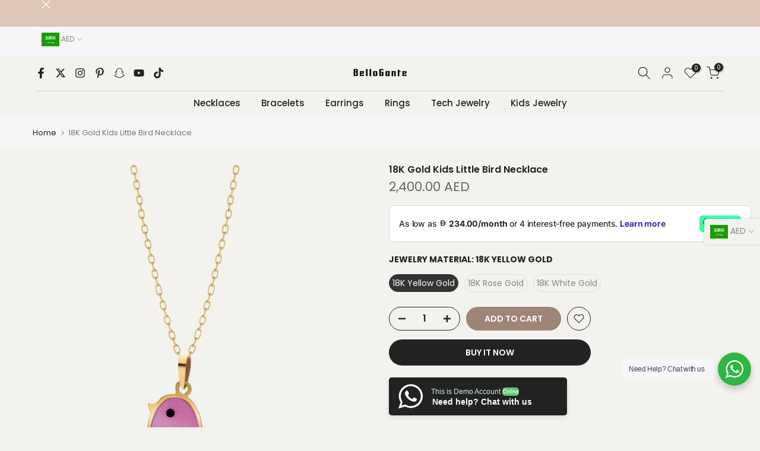

--- FILE ---
content_type: text/html; charset=utf-8
request_url: https://bellogante.com/en-sa/search/?type=product&options%5Bunavailable_products%5D=last&options%5Bprefix%5D=none&q=vendor%3ABelloGante%20-id%3A8226768879767&section_id=template--16121505775767__product-recommendations
body_size: 2677
content:
<div id="shopify-section-template--16121505775767__product-recommendations" class="shopify-section t4s-section id_product-recommendations"><!-- sections/product-recommendation.liquid --><div class="t4s-section-inner t4s_nt_se_template--16121505775767__product-recommendations t4s_se_template--16121505775767__product-recommendations t4s-container-wrap "   style="--bg-color: ;--bg-gradient: ;--border-cl: ;--mg-top: 75px;--mg-right: auto;--mg-bottom: 50px;--mg-left:auto;--pd-top: ;--pd-right: ;--pd-bottom: ;--pd-left: ;--mgtb-top: 75px;--mgtb-right: auto;--mgtb-bottom: 50px;--mgtb-left: auto;--pdtb-top: ;--pdtb-right: ;--pdtb-bottom: ;--pdtb-left: ;--mgmb-top: 75px;--mgmb-right: auto;--mgmb-bottom: 30px;--mgmb-left: auto;--pdmb-top: ;--pdmb-right: ;--pdmb-bottom: ;--pdmb-left: ;" ><div class="t4s-container"><link href="//bellogante.com/cdn/shop/t/15/assets/top-head.css?v=37867058972263844251692180410" rel="stylesheet" type="text/css" media="all" />
	<div timeline hdt-reveal="slide-in" class="t4s-top-heading t4s_des_title_1 t4s-text-center " style="--heading-height: px;--tophead_mb: 30px;"><div class="heading-testimonials-star ">
		
		<h3 class="t4s-section-title t4s-title"><span>You may also like</span></h3></div></div><div data-t4s-resizeobserver class="t4s-flicky-slider t4s_box_pr_slider t4s-products t4s-text-default t4s_rationt t4s_position_8 t4s_nt_cover t4s-slider-btn-style-outline t4s-slider-btn-round t4s-slider-btn-small t4s-slider-btn-cl-dark t4s-slider-btn-vi-1 t4s-slider-btn-hidden-mobile-true   t4s-row t4s-row-cols-lg-4 t4s-row-cols-md-2 t4s-row-cols-2 t4s-gx-md-30 t4s-gy-md-30 t4s-gx-10 t4s-gy-10 flickityt4s flickityt4s-later" data-flickityt4s-js='{"setPrevNextButtons":true,"arrowIcon":"1","imagesLoaded": 0,"adaptiveHeight": 0, "contain": 1, "groupCells": "100%", "dragThreshold" : 5, "cellAlign": "left","wrapAround": true,"prevNextButtons": true,"percentPosition": 1,"pageDots": false, "autoPlay" : 0, "pauseAutoPlayOnHover" : true }' style="--space-dots: 10px;--flickity-btn-pos: 30px;--flickity-btn-pos-mb: 10px;"><div class="t4s-product t4s-pr-grid t4s-pr-style1 t4s-pr-9155496509591  t4s-col-item" data-product-options='{ "id":"9155496509591","cusQty":"1","available":true, "handle":"customized-double-matching-rings", "isDefault": false, "VariantFirstID": 46072492753047, "customBadge":null, "customBadgeHandle":null,"dateStart":1755948768, "compare_at_price":null,"price":480000, "isPreoder":false,"isExternal":false,"image2":"\/\/bellogante.com\/cdn\/shop\/files\/Arabic-RIngs-COuples-Letters.jpg?v=1755948605\u0026width=1","alt":"Customized Double Matching Arabic Rings","isGrouped":false,"maxQuantity":9999 }'>
  <div class="t4s-product-wrapper" timeline hdt-reveal="slide-in">
    <div data-cacl-slide class="t4s-product-inner t4s-pr t4s-oh"><div class="t4s-product-img t4s_ratio" data-style="--aspect-ratioapt: 0.6921454928835002">
    <img data-pr-img class="t4s-product-main-img lazyloadt4s" loading="lazy" src="[data-uri]" data-src="//bellogante.com/cdn/shop/files/arabic-initlas-rings-two-lettersd.jpg?v=1755948605&width=1" data-widths="[100,200,330,400,500,600,700,800,900]" data-optimumx="2" data-sizes="auto" width="1313" height="1897" alt="Customized Double Matching Arabic Rings">
    <span class="lazyloadt4s-loader"></span>
    <div data-replace-img2></div>
    <noscript><img class="t4s-product-main-img" loading="lazy" src="//bellogante.com/cdn/shop/files/arabic-initlas-rings-two-lettersd.jpg?v=1755948605&width=600"  alt="Customized Double Matching Arabic Rings"></noscript>
</div><div data-product-badge data-sort="sale,new,soldout,preOrder,custom" class="t4s-product-badge"></div>
      <div class="t4s-product-btns">
         <div data-replace-quickview></div>
         <div data-replace-atc data-has-qty></div>
      </div>
      <div class="t4s-product-btns2"><div data-replace-wishlist data-tooltip="right"></div><div data-replace-compare data-tooltip="right"></div>
      </div><a data-pr-href class="t4s-full-width-link" href="/en-sa/products/customized-double-matching-rings?_pos=1&_sid=554183feb&_ss=r"></a>
    </div>
    <div class="t4s-product-info">
      <div class="t4s-product-info__inner"><h3 class="t4s-product-title"><a data-pr-href href="/en-sa/products/customized-double-matching-rings?_pos=1&_sid=554183feb&_ss=r">Customized Double Matching Arabic Rings</a></h3><div class="t4s-product-price"data-pr-price data-product-price><span class=money>4,400.00 AED</span> – <span class=money>4,800.00 AED</span></div></div>
    </div>
  </div></div><div class="t4s-product t4s-pr-grid t4s-pr-style1 t4s-pr-8991964692631  t4s-col-item" data-product-options='{ "id":"8991964692631","cusQty":"1","available":true, "handle":"18k-gold-diamond-linked-chain-ring", "isDefault": false, "VariantFirstID": 45458051563671, "customBadge":null, "customBadgeHandle":null,"dateStart":1747055994, "compare_at_price":null,"price":400000, "isPreoder":false,"isExternal":false,"image2":"\/\/bellogante.com\/cdn\/shop\/files\/18KGoldDiamondLinkedChainRing-7.jpg?v=1748851296\u0026width=1","alt":"18K Gold Diamond Linked Chain Ring","isGrouped":false,"maxQuantity":9999 }'>
  <div class="t4s-product-wrapper" timeline hdt-reveal="slide-in">
    <div data-cacl-slide class="t4s-product-inner t4s-pr t4s-oh"><div class="t4s-product-img t4s_ratio" data-style="--aspect-ratioapt: 1.0">
    <img data-pr-img class="t4s-product-main-img lazyloadt4s" loading="lazy" src="[data-uri]" data-src="//bellogante.com/cdn/shop/files/18KGoldDiamondLinkedChainRing-1.jpg?v=1748851296&width=1" data-widths="[100,200,330,400,500,600,700,800,900]" data-optimumx="2" data-sizes="auto" width="1270" height="1270" alt="18K Gold Diamond Linked Chain Ring">
    <span class="lazyloadt4s-loader"></span>
    <div data-replace-img2></div>
    <noscript><img class="t4s-product-main-img" loading="lazy" src="//bellogante.com/cdn/shop/files/18KGoldDiamondLinkedChainRing-1.jpg?v=1748851296&width=600"  alt="18K Gold Diamond Linked Chain Ring"></noscript>
</div><div data-product-badge data-sort="sale,new,soldout,preOrder,custom" class="t4s-product-badge"></div>
      <div class="t4s-product-btns">
         <div data-replace-quickview></div>
         <div data-replace-atc data-has-qty></div>
      </div>
      <div class="t4s-product-btns2"><div data-replace-wishlist data-tooltip="right"></div><div data-replace-compare data-tooltip="right"></div>
      </div><a data-pr-href class="t4s-full-width-link" href="/en-sa/products/18k-gold-diamond-linked-chain-ring?_pos=2&_sid=554183feb&_ss=r"></a>
    </div>
    <div class="t4s-product-info">
      <div class="t4s-product-info__inner"><h3 class="t4s-product-title"><a data-pr-href href="/en-sa/products/18k-gold-diamond-linked-chain-ring?_pos=2&_sid=554183feb&_ss=r">18K Gold Diamond Linked Chain Ring</a></h3><div class="t4s-product-price"data-pr-price data-product-price><span class=money>3,700.00 AED</span> – <span class=money>4,000.00 AED</span></div></div>
    </div>
  </div></div><div class="t4s-product t4s-pr-grid t4s-pr-style1 t4s-pr-8991941820567  t4s-col-item" data-product-options='{ "id":"8991941820567","cusQty":"1","available":true, "handle":"18k-gold-trilux-emerald-ring", "isDefault": false, "VariantFirstID": 45457997463703, "customBadge":null, "customBadgeHandle":null,"dateStart":1747053114, "compare_at_price":null,"price":740000, "isPreoder":false,"isExternal":false,"image2":"\/\/bellogante.com\/cdn\/shop\/files\/18KGoldTriluxEmeraldRing-3.jpg?v=1748851316\u0026width=1","alt":"18K Gold Trilux Emerald Ring","isGrouped":false,"maxQuantity":9999 }'>
  <div class="t4s-product-wrapper" timeline hdt-reveal="slide-in">
    <div data-cacl-slide class="t4s-product-inner t4s-pr t4s-oh"><div class="t4s-product-img t4s_ratio" data-style="--aspect-ratioapt: 1.0">
    <img data-pr-img class="t4s-product-main-img lazyloadt4s" loading="lazy" src="[data-uri]" data-src="//bellogante.com/cdn/shop/files/18KGoldTriluxEmeraldRing-10.jpg?v=1748851316&width=1" data-widths="[100,200,330,400,500,600,700,800,900]" data-optimumx="2" data-sizes="auto" width="1270" height="1270" alt="18K Gold Trilux Emerald Ring">
    <span class="lazyloadt4s-loader"></span>
    <div data-replace-img2></div>
    <noscript><img class="t4s-product-main-img" loading="lazy" src="//bellogante.com/cdn/shop/files/18KGoldTriluxEmeraldRing-10.jpg?v=1748851316&width=600"  alt="18K Gold Trilux Emerald Ring"></noscript>
</div><div data-product-badge data-sort="sale,new,soldout,preOrder,custom" class="t4s-product-badge"></div>
      <div class="t4s-product-btns">
         <div data-replace-quickview></div>
         <div data-replace-atc data-has-qty></div>
      </div>
      <div class="t4s-product-btns2"><div data-replace-wishlist data-tooltip="right"></div><div data-replace-compare data-tooltip="right"></div>
      </div><a data-pr-href class="t4s-full-width-link" href="/en-sa/products/18k-gold-trilux-emerald-ring?_pos=3&_sid=554183feb&_ss=r"></a>
    </div>
    <div class="t4s-product-info">
      <div class="t4s-product-info__inner"><h3 class="t4s-product-title"><a data-pr-href href="/en-sa/products/18k-gold-trilux-emerald-ring?_pos=3&_sid=554183feb&_ss=r">18K Gold Trilux Emerald Ring</a></h3><div class="t4s-product-price"data-pr-price data-product-price><span class=money>7,000.00 AED</span> – <span class=money>8,000.00 AED</span></div></div>
    </div>
  </div></div><div class="t4s-product t4s-pr-grid t4s-pr-style1 t4s-pr-8991940116631  t4s-col-item" data-product-options='{ "id":"8991940116631","cusQty":"1","available":true, "handle":"18k-gold-dome-cage-diamond-ring", "isDefault": false, "VariantFirstID": 45457988878487, "customBadge":null, "customBadgeHandle":null,"dateStart":1747052479, "compare_at_price":null,"price":500000, "isPreoder":false,"isExternal":false,"image2":"\/\/bellogante.com\/cdn\/shop\/files\/18KGoldDomeCageRing-10.jpg?v=1748851319\u0026width=1","alt":"18K Gold Dome Cage Diamond Ring","isGrouped":false,"maxQuantity":9999 }'>
  <div class="t4s-product-wrapper" timeline hdt-reveal="slide-in">
    <div data-cacl-slide class="t4s-product-inner t4s-pr t4s-oh"><div class="t4s-product-img t4s_ratio" data-style="--aspect-ratioapt: 1.0">
    <img data-pr-img class="t4s-product-main-img lazyloadt4s" loading="lazy" src="[data-uri]" data-src="//bellogante.com/cdn/shop/files/18KGoldDomeCageRing-3.jpg?v=1748851319&width=1" data-widths="[100,200,330,400,500,600,700,800,900]" data-optimumx="2" data-sizes="auto" width="1270" height="1270" alt="18K Gold Dome Cage Diamond Ring">
    <span class="lazyloadt4s-loader"></span>
    <div data-replace-img2></div>
    <noscript><img class="t4s-product-main-img" loading="lazy" src="//bellogante.com/cdn/shop/files/18KGoldDomeCageRing-3.jpg?v=1748851319&width=600"  alt="18K Gold Dome Cage Diamond Ring"></noscript>
</div><div data-product-badge data-sort="sale,new,soldout,preOrder,custom" class="t4s-product-badge"></div>
      <div class="t4s-product-btns">
         <div data-replace-quickview></div>
         <div data-replace-atc data-has-qty></div>
      </div>
      <div class="t4s-product-btns2"><div data-replace-wishlist data-tooltip="right"></div><div data-replace-compare data-tooltip="right"></div>
      </div><a data-pr-href class="t4s-full-width-link" href="/en-sa/products/18k-gold-dome-cage-diamond-ring?_pos=4&_sid=554183feb&_ss=r"></a>
    </div>
    <div class="t4s-product-info">
      <div class="t4s-product-info__inner"><h3 class="t4s-product-title"><a data-pr-href href="/en-sa/products/18k-gold-dome-cage-diamond-ring?_pos=4&_sid=554183feb&_ss=r">18K Gold Dome Cage Diamond Ring</a></h3><div class="t4s-product-price"data-pr-price data-product-price><span class=money>4,700.00 AED</span> – <span class=money>5,000.00 AED</span></div></div>
    </div>
  </div></div><div class="t4s-product t4s-pr-grid t4s-pr-style1 t4s-pr-8941003571351  t4s-col-item" data-product-options='{ "id":"8941003571351","cusQty":"1","available":true, "handle":"18k-gold-circle-diamond-persian-initial-necklace", "isDefault": false, "VariantFirstID": 45369031688343, "customBadge":null, "customBadgeHandle":null,"dateStart":1744105869, "compare_at_price":null,"price":440000, "isPreoder":false,"isExternal":false,"image2":"\/\/bellogante.com\/cdn\/shop\/files\/Diamond-Gold-Arabic-Initial-Letter-Necklace.jpg?v=1738935352\u0026width=1","alt":"18K Gold Circle Diamond  Persian Initial Necklace","isGrouped":false,"maxQuantity":9999 }'>
  <div class="t4s-product-wrapper" timeline hdt-reveal="slide-in">
    <div data-cacl-slide class="t4s-product-inner t4s-pr t4s-oh"><div class="t4s-product-img t4s_ratio" data-style="--aspect-ratioapt: 0.6663705019991115">
    <img data-pr-img class="t4s-product-main-img lazyloadt4s" loading="lazy" src="[data-uri]" data-src="//bellogante.com/cdn/shop/files/Arabic-Diamond-initials-Necklace.jpg?v=1738935352&width=1" data-widths="[100,200,330,400,500,600,700,800,900]" data-optimumx="2" data-sizes="auto" width="1500" height="2251" alt="18K Gold Circle Diamond  Persian Initial Necklace">
    <span class="lazyloadt4s-loader"></span>
    <div data-replace-img2></div>
    <noscript><img class="t4s-product-main-img" loading="lazy" src="//bellogante.com/cdn/shop/files/Arabic-Diamond-initials-Necklace.jpg?v=1738935352&width=600"  alt="18K Gold Circle Diamond  Persian Initial Necklace"></noscript>
</div><div data-product-badge data-sort="sale,new,soldout,preOrder,custom" class="t4s-product-badge"></div>
      <div class="t4s-product-btns">
         <div data-replace-quickview></div>
         <div data-replace-atc data-has-qty></div>
      </div>
      <div class="t4s-product-btns2"><div data-replace-wishlist data-tooltip="right"></div><div data-replace-compare data-tooltip="right"></div>
      </div><a data-pr-href class="t4s-full-width-link" href="/en-sa/products/18k-gold-circle-diamond-persian-initial-necklace?_pos=5&_sid=554183feb&_ss=r"></a>
    </div>
    <div class="t4s-product-info">
      <div class="t4s-product-info__inner"><h3 class="t4s-product-title"><a data-pr-href href="/en-sa/products/18k-gold-circle-diamond-persian-initial-necklace?_pos=5&_sid=554183feb&_ss=r">18K Gold Circle Diamond  Persian Initial Necklace</a></h3><div class="t4s-product-price"data-pr-price data-product-price><span class=money>3,400.00 AED</span> – <span class=money>4,400.00 AED</span></div></div>
    </div>
  </div></div><div class="t4s-product t4s-pr-grid t4s-pr-style1 t4s-pr-8941002096791  t4s-col-item" data-product-options='{ "id":"8941002096791","cusQty":"1","available":true, "handle":"18k-gold-persian-enamel-initials-necklace", "isDefault": false, "VariantFirstID": 45369029066903, "customBadge":null, "customBadgeHandle":null,"dateStart":1744105819, "compare_at_price":null,"price":240000, "isPreoder":false,"isExternal":false,"image2":"\/\/bellogante.com\/cdn\/shop\/products\/B63FC216-3BCE-4C7E-9F43-C3A714FEAA62.jpg?v=1738935366\u0026width=1","alt":"Arabic Enamel Initials Necklace - BelloGante","isGrouped":false,"maxQuantity":9999 }'>
  <div class="t4s-product-wrapper" timeline hdt-reveal="slide-in">
    <div data-cacl-slide class="t4s-product-inner t4s-pr t4s-oh"><div class="t4s-product-img t4s_ratio" data-style="--aspect-ratioapt: 0.8">
    <img data-pr-img class="t4s-product-main-img lazyloadt4s" loading="lazy" src="[data-uri]" data-src="//bellogante.com/cdn/shop/products/D02450C7-6312-42CD-918D-89165DC25B14.jpg?v=1738935366&width=1" data-widths="[100,200,330,400,500,600,700,800,900]" data-optimumx="2" data-sizes="auto" width="1080" height="1350" alt="Arabic Enamel Initials Necklace - BelloGante">
    <span class="lazyloadt4s-loader"></span>
    <div data-replace-img2></div>
    <noscript><img class="t4s-product-main-img" loading="lazy" src="//bellogante.com/cdn/shop/products/D02450C7-6312-42CD-918D-89165DC25B14.jpg?v=1738935366&width=600"  alt="Arabic Enamel Initials Necklace - BelloGante"></noscript>
</div><div data-product-badge data-sort="sale,new,soldout,preOrder,custom" class="t4s-product-badge"></div>
      <div class="t4s-product-btns">
         <div data-replace-quickview></div>
         <div data-replace-atc data-has-qty></div>
      </div>
      <div class="t4s-product-btns2"><div data-replace-wishlist data-tooltip="right"></div><div data-replace-compare data-tooltip="right"></div>
      </div><a data-pr-href class="t4s-full-width-link" href="/en-sa/products/18k-gold-persian-enamel-initials-necklace?_pos=6&_sid=554183feb&_ss=r"></a>
    </div>
    <div class="t4s-product-info">
      <div class="t4s-product-info__inner"><h3 class="t4s-product-title"><a data-pr-href href="/en-sa/products/18k-gold-persian-enamel-initials-necklace?_pos=6&_sid=554183feb&_ss=r">18K Gold Persian Enamel Initials Necklace</a></h3><div class="t4s-product-price"data-pr-price data-product-price><span class=money>2,400.00 AED</span> – <span class=money>2,800.00 AED</span></div></div>
    </div>
  </div></div><div class="t4s-product t4s-pr-grid t4s-pr-style1 t4s-pr-8940966609047  t4s-col-item" data-product-options='{ "id":"8940966609047","cusQty":"1","available":true, "handle":"eshgh-earrings", "isDefault": false, "VariantFirstID": 45368984240279, "customBadge":null, "customBadgeHandle":null,"dateStart":1744104682, "compare_at_price":null,"price":340000, "isPreoder":false,"isExternal":false,"image2":"\/\/bellogante.com\/cdn\/shop\/files\/400CC9DB-6E17-4BBA-B5A3-33F3F8FA1761.png?v=1752594871\u0026width=1","alt":"Eshgh Earrings","isGrouped":false,"maxQuantity":9999 }'>
  <div class="t4s-product-wrapper" timeline hdt-reveal="slide-in">
    <div data-cacl-slide class="t4s-product-inner t4s-pr t4s-oh"><div class="t4s-product-img t4s_ratio" data-style="--aspect-ratioapt: 0.8746355685131195">
    <img data-pr-img class="t4s-product-main-img lazyloadt4s" loading="lazy" src="[data-uri]" data-src="//bellogante.com/cdn/shop/products/13DEFCF8-1C9D-46F3-B05B-1F62FC37F28E.jpg?v=1752594871&width=1" data-widths="[100,200,330,400,500,600,700,800,900]" data-optimumx="2" data-sizes="auto" width="1200" height="1372" alt="Esheq Earrings - BelloGante">
    <span class="lazyloadt4s-loader"></span>
    <div data-replace-img2></div>
    <noscript><img class="t4s-product-main-img" loading="lazy" src="//bellogante.com/cdn/shop/products/13DEFCF8-1C9D-46F3-B05B-1F62FC37F28E.jpg?v=1752594871&width=600"  alt="Esheq Earrings - BelloGante"></noscript>
</div><div data-product-badge data-sort="sale,new,soldout,preOrder,custom" class="t4s-product-badge"></div>
      <div class="t4s-product-btns">
         <div data-replace-quickview></div>
         <div data-replace-atc data-has-qty></div>
      </div>
      <div class="t4s-product-btns2"><div data-replace-wishlist data-tooltip="right"></div><div data-replace-compare data-tooltip="right"></div>
      </div><a data-pr-href class="t4s-full-width-link" href="/en-sa/products/eshgh-earrings?_pos=7&_sid=554183feb&_ss=r"></a>
    </div>
    <div class="t4s-product-info">
      <div class="t4s-product-info__inner"><h3 class="t4s-product-title"><a data-pr-href href="/en-sa/products/eshgh-earrings?_pos=7&_sid=554183feb&_ss=r">Eshgh Earrings</a></h3><div class="t4s-product-price"data-pr-price data-product-price><span class=money>3,400.00 AED</span>
</div></div>
    </div>
  </div></div><div class="t4s-product t4s-pr-grid t4s-pr-style1 t4s-pr-8940938133655  t4s-col-item" data-product-options='{ "id":"8940938133655","cusQty":"1","available":true, "handle":"enamel-coin-persian-name-necklace", "isDefault": false, "VariantFirstID": 45368950587543, "customBadge":null, "customBadgeHandle":null,"dateStart":1744103694, "compare_at_price":null,"price":280000, "isPreoder":false,"isExternal":false,"image2":"\/\/bellogante.com\/cdn\/shop\/files\/18K-Gold-Arabic-Name-Necklace-Enamel-Coin.jpg?v=1738933437\u0026width=1","alt":"Enamel Coin Persian Name Necklace","isGrouped":false,"maxQuantity":9999 }'>
  <div class="t4s-product-wrapper" timeline hdt-reveal="slide-in">
    <div data-cacl-slide class="t4s-product-inner t4s-pr t4s-oh"><div class="t4s-product-img t4s_ratio" data-style="--aspect-ratioapt: 0.8">
    <img data-pr-img class="t4s-product-main-img lazyloadt4s" loading="lazy" src="[data-uri]" data-src="//bellogante.com/cdn/shop/products/Arabic-name-Necklace-enamel.jpg?v=1738933437&width=1" data-widths="[100,200,330,400,500,600,700,800,900]" data-optimumx="2" data-sizes="auto" width="1080" height="1350" alt="Enamel Coin Persian Name Necklace">
    <span class="lazyloadt4s-loader"></span>
    <div data-replace-img2></div>
    <noscript><img class="t4s-product-main-img" loading="lazy" src="//bellogante.com/cdn/shop/products/Arabic-name-Necklace-enamel.jpg?v=1738933437&width=600"  alt="Enamel Coin Persian Name Necklace"></noscript>
</div><div data-product-badge data-sort="sale,new,soldout,preOrder,custom" class="t4s-product-badge"></div>
      <div class="t4s-product-btns">
         <div data-replace-quickview></div>
         <div data-replace-atc data-has-qty></div>
      </div>
      <div class="t4s-product-btns2"><div data-replace-wishlist data-tooltip="right"></div><div data-replace-compare data-tooltip="right"></div>
      </div><a data-pr-href class="t4s-full-width-link" href="/en-sa/products/enamel-coin-persian-name-necklace?_pos=8&_sid=554183feb&_ss=r"></a>
    </div>
    <div class="t4s-product-info">
      <div class="t4s-product-info__inner"><h3 class="t4s-product-title"><a data-pr-href href="/en-sa/products/enamel-coin-persian-name-necklace?_pos=8&_sid=554183feb&_ss=r">Enamel Coin Persian Name Necklace</a></h3><div class="t4s-product-price"data-pr-price data-product-price><span class=money>2,800.00 AED</span> – <span class=money>4,000.00 AED</span></div></div>
    </div>
  </div></div><div class="t4s-product t4s-pr-grid t4s-pr-style1 t4s-pr-8940932792471  t4s-col-item" data-product-options='{ "id":"8940932792471","cusQty":"1","available":true, "handle":"apple-watch-persian-initial-enamel-jewelry", "isDefault": false, "VariantFirstID": 45368944689303, "customBadge":null, "customBadgeHandle":null,"dateStart":1744103504, "compare_at_price":null,"price":170390, "isPreoder":false,"isExternal":false,"image2":false,"isGrouped":false,"maxQuantity":9999 }'>
  <div class="t4s-product-wrapper" timeline hdt-reveal="slide-in">
    <div data-cacl-slide class="t4s-product-inner t4s-pr t4s-oh"><div class="t4s-product-img t4s_ratio" data-style="--aspect-ratioapt: 0.8">
    <img data-pr-img class="t4s-product-main-img lazyloadt4s" loading="lazy" src="[data-uri]" data-src="//bellogante.com/cdn/shop/files/Apple-Watch-Arabic-Enamel-Initials-Jewelry.jpg?v=1710850812&width=1" data-widths="[100,200,330,400,500,600,700,800,900]" data-optimumx="2" data-sizes="auto" width="1000" height="1250" alt="Apple Watch Persian Initial Enamel Jewelry">
    <span class="lazyloadt4s-loader"></span>
    <div data-replace-img2></div>
    <noscript><img class="t4s-product-main-img" loading="lazy" src="//bellogante.com/cdn/shop/files/Apple-Watch-Arabic-Enamel-Initials-Jewelry.jpg?v=1710850812&width=600"  alt="Apple Watch Persian Initial Enamel Jewelry"></noscript>
</div><div data-product-badge data-sort="sale,new,soldout,preOrder,custom" class="t4s-product-badge"></div>
      <div class="t4s-product-btns">
         <div data-replace-quickview></div>
         <div data-replace-atc data-has-qty></div>
      </div>
      <div class="t4s-product-btns2"><div data-replace-wishlist data-tooltip="right"></div><div data-replace-compare data-tooltip="right"></div>
      </div><a data-pr-href class="t4s-full-width-link" href="/en-sa/products/apple-watch-persian-initial-enamel-jewelry?_pos=9&_sid=554183feb&_ss=r"></a>
    </div>
    <div class="t4s-product-info">
      <div class="t4s-product-info__inner"><h3 class="t4s-product-title"><a data-pr-href href="/en-sa/products/apple-watch-persian-initial-enamel-jewelry?_pos=9&_sid=554183feb&_ss=r">Apple Watch Persian Initial Enamel Jewelry</a></h3><div class="t4s-product-price"data-pr-price data-product-price><span class=money>1,703.90 AED</span>
</div></div>
    </div>
  </div></div><div class="t4s-product t4s-pr-grid t4s-pr-style1 t4s-pr-8940932169879  t4s-col-item" data-product-options='{ "id":"8940932169879","cusQty":"1","available":true, "handle":"enamel-diamond-persian-letter-rings", "isDefault": false, "VariantFirstID": 45368942919831, "customBadge":null, "customBadgeHandle":null,"dateStart":1744103481, "compare_at_price":null,"price":219890, "isPreoder":false,"isExternal":false,"image2":"\/\/bellogante.com\/cdn\/shop\/files\/18K-Gold-Arabic-Letter-Ring-Enamel-DIamond.jpg?v=1738935195\u0026width=1","alt":"Enamel Diamond Persian Letter Rings","isGrouped":false,"maxQuantity":9999 }'>
  <div class="t4s-product-wrapper" timeline hdt-reveal="slide-in">
    <div data-cacl-slide class="t4s-product-inner t4s-pr t4s-oh"><div class="t4s-product-img t4s_ratio" data-style="--aspect-ratioapt: 0.8">
    <img data-pr-img class="t4s-product-main-img lazyloadt4s" loading="lazy" src="[data-uri]" data-src="//bellogante.com/cdn/shop/files/Enamel-Diamond-Arabic-Letter-Rings.jpg?v=1738935195&width=1" data-widths="[100,200,330,400,500,600,700,800,900]" data-optimumx="2" data-sizes="auto" width="1500" height="1875" alt="Enamel Diamond Persian Letter Rings">
    <span class="lazyloadt4s-loader"></span>
    <div data-replace-img2></div>
    <noscript><img class="t4s-product-main-img" loading="lazy" src="//bellogante.com/cdn/shop/files/Enamel-Diamond-Arabic-Letter-Rings.jpg?v=1738935195&width=600"  alt="Enamel Diamond Persian Letter Rings"></noscript>
</div><div data-product-badge data-sort="sale,new,soldout,preOrder,custom" class="t4s-product-badge"></div>
      <div class="t4s-product-btns">
         <div data-replace-quickview></div>
         <div data-replace-atc data-has-qty></div>
      </div>
      <div class="t4s-product-btns2"><div data-replace-wishlist data-tooltip="right"></div><div data-replace-compare data-tooltip="right"></div>
      </div><a data-pr-href class="t4s-full-width-link" href="/en-sa/products/enamel-diamond-persian-letter-rings?_pos=10&_sid=554183feb&_ss=r"></a>
    </div>
    <div class="t4s-product-info">
      <div class="t4s-product-info__inner"><h3 class="t4s-product-title"><a data-pr-href href="/en-sa/products/enamel-diamond-persian-letter-rings?_pos=10&_sid=554183feb&_ss=r">Enamel Diamond Persian Letter Rings</a></h3><div class="t4s-product-price"data-pr-price data-product-price><span class=money>1,899.00 AED</span> – <span class=money>2,858.90 AED</span></div></div>
    </div>
  </div></div><div class="t4s-product t4s-pr-grid t4s-pr-style1 t4s-pr-8940870893719  t4s-col-item" data-product-options='{ "id":"8940870893719","cusQty":"1","available":true, "handle":"personalized-18k-gold-enamel-coin-persian-letter-bracelet", "isDefault": false, "VariantFirstID": 45368865816727, "customBadge":null, "customBadgeHandle":null,"dateStart":1744101573, "compare_at_price":null,"price":263890, "isPreoder":false,"isExternal":false,"image2":"\/\/bellogante.com\/cdn\/shop\/files\/18K-Gold-Arabic-Letter-Bracelet-Enamel-Coin.jpg?v=1739010830\u0026width=1","alt":"Personalized 18K Gold Enamel Coin Persian letter Bracelet","isGrouped":false,"maxQuantity":9999 }'>
  <div class="t4s-product-wrapper" timeline hdt-reveal="slide-in">
    <div data-cacl-slide class="t4s-product-inner t4s-pr t4s-oh"><div class="t4s-product-img t4s_ratio" data-style="--aspect-ratioapt: 0.8">
    <img data-pr-img class="t4s-product-main-img lazyloadt4s" loading="lazy" src="[data-uri]" data-src="//bellogante.com/cdn/shop/files/18K-Gold-Arabic-Letter-Bracelet-Enamel-Coin_bf035d61-89fb-4a63-8940-05e3e2fce4f9.jpg?v=1739010830&width=1" data-widths="[100,200,330,400,500,600,700,800,900]" data-optimumx="2" data-sizes="auto" width="1000" height="1250" alt="Personalized 18K Gold Enamel Coin Persian letter Bracelet">
    <span class="lazyloadt4s-loader"></span>
    <div data-replace-img2></div>
    <noscript><img class="t4s-product-main-img" loading="lazy" src="//bellogante.com/cdn/shop/files/18K-Gold-Arabic-Letter-Bracelet-Enamel-Coin_bf035d61-89fb-4a63-8940-05e3e2fce4f9.jpg?v=1739010830&width=600"  alt="Personalized 18K Gold Enamel Coin Persian letter Bracelet"></noscript>
</div><div data-product-badge data-sort="sale,new,soldout,preOrder,custom" class="t4s-product-badge"></div>
      <div class="t4s-product-btns">
         <div data-replace-quickview></div>
         <div data-replace-atc data-has-qty></div>
      </div>
      <div class="t4s-product-btns2"><div data-replace-wishlist data-tooltip="right"></div><div data-replace-compare data-tooltip="right"></div>
      </div><a data-pr-href class="t4s-full-width-link" href="/en-sa/products/personalized-18k-gold-enamel-coin-persian-letter-bracelet?_pos=11&_sid=554183feb&_ss=r"></a>
    </div>
    <div class="t4s-product-info">
      <div class="t4s-product-info__inner"><h3 class="t4s-product-title"><a data-pr-href href="/en-sa/products/personalized-18k-gold-enamel-coin-persian-letter-bracelet?_pos=11&_sid=554183feb&_ss=r">Personalized 18K Gold Enamel Coin Persian letter Bracelet</a></h3><div class="t4s-product-price"data-pr-price data-product-price><span class=money>2,599.00 AED</span> – <span class=money>3,078.90 AED</span></div></div>
    </div>
  </div></div><div class="t4s-product t4s-pr-grid t4s-pr-style1 t4s-pr-8940869353623  t4s-col-item" data-product-options='{ "id":"8940869353623","cusQty":"1","available":true, "handle":"18k-gold-persian-letters-diamond-bracelet", "isDefault": false, "VariantFirstID": 45368862867607, "customBadge":null, "customBadgeHandle":null,"dateStart":1744101532, "compare_at_price":null,"price":197890, "isPreoder":false,"isExternal":false,"image2":"\/\/bellogante.com\/cdn\/shop\/files\/Arabic-Diamond-Bracelet-18K-White-Gold.jpg?v=1711027320\u0026width=1","alt":"18K Gold Persian Letters Diamond Bracelet","isGrouped":false,"maxQuantity":9999 }'>
  <div class="t4s-product-wrapper" timeline hdt-reveal="slide-in">
    <div data-cacl-slide class="t4s-product-inner t4s-pr t4s-oh"><div class="t4s-product-img t4s_ratio" data-style="--aspect-ratioapt: 1.0">
    <img data-pr-img class="t4s-product-main-img lazyloadt4s" loading="lazy" src="[data-uri]" data-src="//bellogante.com/cdn/shop/files/Arabic-Diamond-Bracelet-18K-Gold.jpg?v=1710141587&width=1" data-widths="[100,200,330,400,500,600,700,800,900]" data-optimumx="2" data-sizes="auto" width="1000" height="1000" alt="18K Gold Persian Letters Diamond Bracelet">
    <span class="lazyloadt4s-loader"></span>
    <div data-replace-img2></div>
    <noscript><img class="t4s-product-main-img" loading="lazy" src="//bellogante.com/cdn/shop/files/Arabic-Diamond-Bracelet-18K-Gold.jpg?v=1710141587&width=600"  alt="18K Gold Persian Letters Diamond Bracelet"></noscript>
</div><div data-product-badge data-sort="sale,new,soldout,preOrder,custom" class="t4s-product-badge"></div>
      <div class="t4s-product-btns">
         <div data-replace-quickview></div>
         <div data-replace-atc data-has-qty></div>
      </div>
      <div class="t4s-product-btns2"><div data-replace-wishlist data-tooltip="right"></div><div data-replace-compare data-tooltip="right"></div>
      </div><a data-pr-href class="t4s-full-width-link" href="/en-sa/products/18k-gold-persian-letters-diamond-bracelet?_pos=12&_sid=554183feb&_ss=r"></a>
    </div>
    <div class="t4s-product-info">
      <div class="t4s-product-info__inner"><h3 class="t4s-product-title"><a data-pr-href href="/en-sa/products/18k-gold-persian-letters-diamond-bracelet?_pos=12&_sid=554183feb&_ss=r">18K Gold Persian Letters Diamond Bracelet</a></h3><div class="t4s-product-price"data-pr-price data-product-price><span class=money>1,899.00 AED</span> – <span class=money>2,528.90 AED</span></div></div>
    </div>
  </div></div></div></div></div></div>

--- FILE ---
content_type: text/javascript
request_url: https://cdn.shopify.com/s/javascripts/currencies.js
body_size: 601
content:
var Currency={rates:{USD:1,EUR:1.18596,GBP:1.3664,CAD:.729836,ARS:70617e-8,AUD:.691438,BRL:.18906,CLP:.00115703,CNY:.14361,CYP:.397899,CZK:.0488832,DKK:.158797,EEK:.0706676,HKD:.128285,HUF:.00310363,ISK:.00811365,INR:.010918,JMD:.00637406,JPY:.00644409,LVL:1.57329,LTL:.320236,MTL:.293496,MXN:.057553,NZD:.596075,NOK:.102648,PLN:.281807,SGD:.786705,SKK:21.5517,SIT:175.439,ZAR:.0621828,KRW:69168e-8,SEK:.11229,CHF:1.28528,TWD:.0318655,UYU:.0266115,MYR:.250221,BSD:1,CRC:.00202769,RON:.23158,PHP:.01694,AED:.272294,VEB:282748e-16,IDR:595848e-10,TRY:.0230451,THB:.0322616,TTD:.147517,ILS:.318844,SYP:.00904364,XCD:.369367,COP:27491e-8,RUB:.0132366,HRK:.157404,KZT:.00199785,TZS:393159e-9,XPT:2781.37,SAR:.266667,NIO:.0272238,LAK:464458e-10,OMR:2.59799,AMD:.00263766,CDF:437637e-9,KPW:.00111112,SPL:6,KES:.00778297,ZWD:.00276319,KHR:249517e-9,MVR:.0646975,GTQ:.130332,BZD:.499819,BYR:35399e-9,LYD:.158284,DZD:.00771842,BIF:339485e-9,GIP:1.3664,BOB:.145178,XOF:.00180798,STD:477212e-10,NGN:707414e-9,PGK:.233493,ERN:.0666667,MWK:580477e-9,CUP:.0418093,GMD:.0135856,CVE:.010755,BTN:.010918,XAF:.00180798,UGX:281884e-9,MAD:.109058,MNT:280348e-9,LSL:.0621828,XAG:105.097,TOP:.419649,SHP:1.3664,RSD:.0100756,HTG:.00765298,MGA:22138e-8,MZN:.015651,FKP:1.3664,BWP:.0750603,HNL:.037963,PYG:149397e-9,JEP:1.3664,EGP:.0212843,LBP:116284e-10,ANG:.556764,WST:.369105,TVD:.691438,GYD:.00481676,GGP:1.3664,NPR:.00682054,KMF:.00241064,IRR:928112e-12,XPD:2033.38,SRD:.026243,TMM:571958e-10,SZL:.0621828,MOP:.124549,BMD:1,XPF:.00993833,ETB:.00644769,JOD:1.41044,MDL:.0589552,MRO:.0025074,YER:.00419646,BAM:.606371,AWG:.558659,PEN:.300386,VEF:282739e-13,SLL:437731e-10,KYD:1.20411,AOA:.00108819,TND:.34899,TJS:.107781,SCR:.0700047,LKR:.00324844,DJF:.00562148,GNF:114192e-9,VUV:.00833351,SDG:.00166683,IMP:1.3664,GEL:.371643,FJD:.450479,DOP:.0159196,XDR:1.36916,MUR:.0217896,MMK:476212e-9,LRD:.00540652,BBD:.5,ZMK:511505e-10,XAU:5039.2,VND:381772e-10,UAH:.0231817,TMT:.285979,IQD:768305e-9,BGN:.606371,KGS:.0114332,RWF:688048e-9,BHD:2.65957,UZS:827655e-10,PKR:.00359521,MKD:.0191158,AFN:.0153863,NAD:.0621828,BDT:.00821572,AZN:.588235,SOS:.00176778,QAR:.274725,PAB:1,CUC:1,SVC:.114286,SBD:.123769,ALL:.0122418,BND:.786705,KWD:3.26698,GHS:.092134,ZMW:.0511505,XBT:86886,NTD:.0337206,BYN:.35399,CNH:.143909,MRU:.025074,STN:.0477212,VES:.00282739,MXV:.497009,VED:.00282739,SLE:.0437731,XCG:.556764,SSP:218606e-9},convert:function(amount,from,to){return amount*this.rates[from]/this.rates[to]}};
//# sourceMappingURL=/s/javascripts/currencies.js.map


--- FILE ---
content_type: text/plain; charset=utf-8
request_url: https://checkout.tabby.ai/widgets/api/web
body_size: 168
content:
{"aid":"m_4ac7bde1-8c38-4915-b855-42b0781ed69e","experiments":{"entity_id":"438b2fcc-aef0-4a17-b0ed-d4232d54573c"},"offers":{"installments":[{"amount":600,"isLimitedTimeOffer":false,"paymentsCount":4,"period":{"size":"month","value":1},"priority":1,"serviceFeePolicy":"overall","totalFees":0},{"amount":420,"isLimitedTimeOffer":false,"paymentsCount":6,"period":{"size":"month","value":1},"priority":2,"serviceFeePolicy":"overall","totalFees":120},{"amount":327,"isLimitedTimeOffer":false,"paymentsCount":8,"period":{"size":"month","value":1},"priority":3,"serviceFeePolicy":"overall","totalFees":216},{"amount":234,"isLimitedTimeOffer":false,"paymentsCount":12,"period":{"size":"month","value":1},"priority":4,"serviceFeePolicy":"overall","totalFees":408}],"monthlyBilling":{"available":false},"payInFull":{"available":false}}}